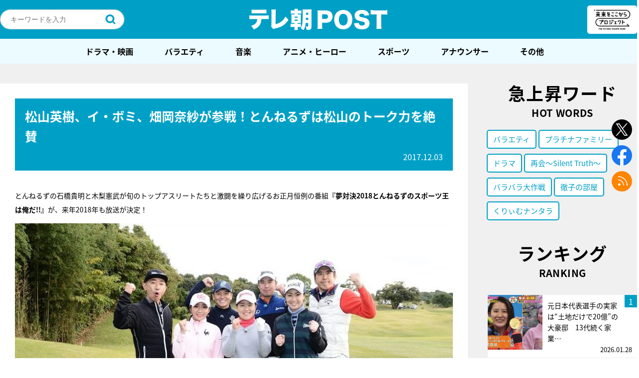

--- FILE ---
content_type: text/html; charset=utf-8
request_url: https://www.google.com/recaptcha/api2/aframe
body_size: 267
content:
<!DOCTYPE HTML><html><head><meta http-equiv="content-type" content="text/html; charset=UTF-8"></head><body><script nonce="wFh__u-o_QSBd7XoB8oAyA">/** Anti-fraud and anti-abuse applications only. See google.com/recaptcha */ try{var clients={'sodar':'https://pagead2.googlesyndication.com/pagead/sodar?'};window.addEventListener("message",function(a){try{if(a.source===window.parent){var b=JSON.parse(a.data);var c=clients[b['id']];if(c){var d=document.createElement('img');d.src=c+b['params']+'&rc='+(localStorage.getItem("rc::a")?sessionStorage.getItem("rc::b"):"");window.document.body.appendChild(d);sessionStorage.setItem("rc::e",parseInt(sessionStorage.getItem("rc::e")||0)+1);localStorage.setItem("rc::h",'1769908015124');}}}catch(b){}});window.parent.postMessage("_grecaptcha_ready", "*");}catch(b){}</script></body></html>

--- FILE ---
content_type: text/css
request_url: https://post.tv-asahi.co.jp/wp-content/themes/favclip-master/print.css?ver=20221110
body_size: -248
content:
@charset "UTF-8";

img {
  display: none !important;
}


--- FILE ---
content_type: application/javascript; charset=utf-8
request_url: https://fundingchoicesmessages.google.com/f/AGSKWxVORxmKeAHMRTmJm_LPXp4eboaIcuIY4uIyXeEZf25A2ehVZOrLT3Cy3sU-lc8LiGoE2MXl1BHgIRXlOve9Us4GvE-IFzPyorzNQxVcOTIjh8fEtPegz_gsqEpu45rJPkz8U_Vp1JZ9A2GA2A7PCQHQU53MRTHrxptmEWn_K2gN2nMGhlXdEICJZDj9/_/newaff/float_homad._web-advert._adskin_/ads-module.
body_size: -1285
content:
window['7f25a17c-14f5-45be-ae0b-1a80cb55d684'] = true;